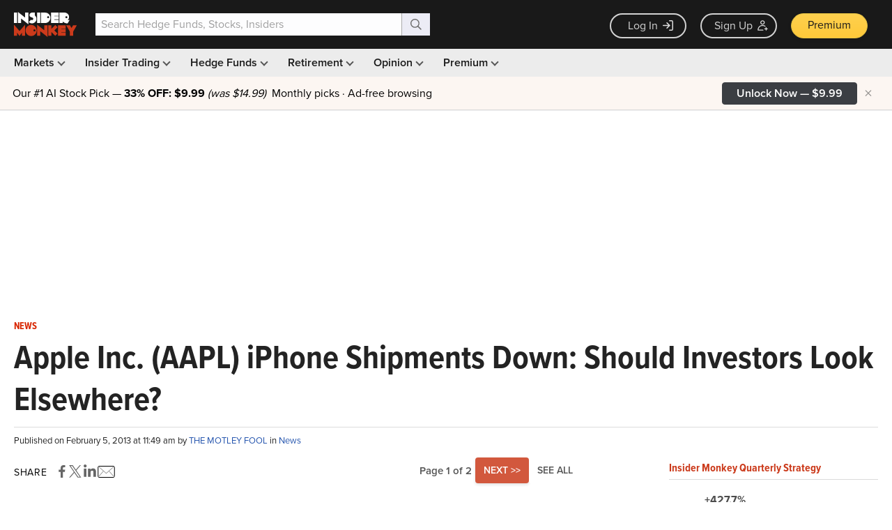

--- FILE ---
content_type: text/html; charset=utf-8
request_url: https://www.google.com/recaptcha/api2/aframe
body_size: 267
content:
<!DOCTYPE HTML><html><head><meta http-equiv="content-type" content="text/html; charset=UTF-8"></head><body><script nonce="JDjcci02PsvRMJlMVbGMpw">/** Anti-fraud and anti-abuse applications only. See google.com/recaptcha */ try{var clients={'sodar':'https://pagead2.googlesyndication.com/pagead/sodar?'};window.addEventListener("message",function(a){try{if(a.source===window.parent){var b=JSON.parse(a.data);var c=clients[b['id']];if(c){var d=document.createElement('img');d.src=c+b['params']+'&rc='+(localStorage.getItem("rc::a")?sessionStorage.getItem("rc::b"):"");window.document.body.appendChild(d);sessionStorage.setItem("rc::e",parseInt(sessionStorage.getItem("rc::e")||0)+1);localStorage.setItem("rc::h",'1769932757989');}}}catch(b){}});window.parent.postMessage("_grecaptcha_ready", "*");}catch(b){}</script></body></html>

--- FILE ---
content_type: application/javascript
request_url: https://prism.app-us1.com/?a=69633062&u=https%3A%2F%2Fwww.insidermonkey.com%2Fblog%2Fapple-inc-aapl-iphone-shipments-down-should-investors-look-elsewhere-54884%2F
body_size: 122
content:
window.visitorGlobalObject=window.visitorGlobalObject||window.prismGlobalObject;window.visitorGlobalObject.setVisitorId('dfdc4be9-31e4-4e3b-b98d-a1367e07a231', '69633062');window.visitorGlobalObject.setWhitelistedServices('tracking', '69633062');